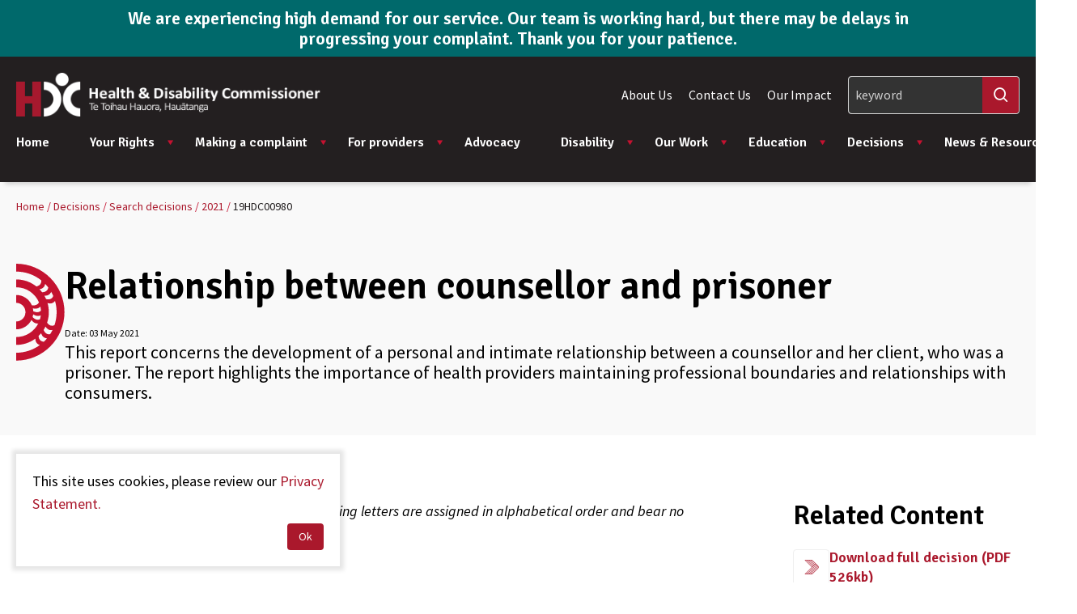

--- FILE ---
content_type: text/html; charset=utf-8
request_url: https://www.hdc.org.nz/decisions/search-decisions/2021/19hdc00980/
body_size: 22475
content:

<!doctype html>
<html lang="en-NZ" dir="ltr" class="no-js" >
<head>
	<meta charset="utf-8" />
<meta http-equiv="X-UA-Compatible" content="IE=edge" />
<meta name="viewport" content="width=device-width, initial-scale=1.0" />
<meta name="format-detection" content="telephone=no" />
<title>Relationship between counsellor and prisoner &#x2014; Health &amp; Disability Commissioner</title>
<meta name="referrer" content="origin" />
<meta name="theme-color" content="#cccccc" />
<meta property="og:type" content="article" />
<meta property="og:title" content="Relationship between counsellor and prisoner" />
<meta property="og:url" content="https://www.hdc.org.nz/decisions/search-decisions/2021/19hdc00980/" />
<meta name="twitter:card" content="summary" />

	<link rel="canonical" href="https://www.hdc.org.nz/decisions/search-decisions/2021/19hdc00980/" />

	<!-- Google Tag Manager -->
<script>(function(w,d,s,l,i){w[l]=w[l]||[];w[l].push({'gtm.start':
new Date().getTime(),event:'gtm.js'});var f=d.getElementsByTagName(s)[0],
j=d.createElement(s),dl=l!='dataLayer'?'&l='+l:'';j.async=true;j.src=
'https://www.googletagmanager.com/gtm.js?id='+i+dl;f.parentNode.insertBefore(j,f);
})(window,document,'script','dataLayer','GTM-WV7F4HC');</script>
<!-- End Google Tag Manager -->
	


		<link rel="stylesheet" href="https://fonts.googleapis.com/css2?family=Open&#x2B;Sans:ital,wght@0,400;0,600;0,700;1,400&amp;display=swap">
		<link rel="stylesheet" type="text/css" href="/Content/css/main.25-12-16T03-01-38.css" />

<style type="text/css">
	:root {
		--primary-a: #aa182c;
		--primary-b: #ffffff;

		--secondary-a: #c41230;
		--secondary-b: #ffffff;

		--supporting-1-a: #000000;
		--supporting-1-b: #ffffff;

		--link: #aa182c;
		--link--hover: #c41230;
	}

	.t-bg,
	.o-fit {
		background-color: #aa182c;
	}
	.t-bg--rev {
		background-color: #ffffff;
	}

	.t-bg--sec {
		background-color: #c41230;
	}

	.t-bg__text {
		color: #ffffff;
	}
	.t-text,
	.t-bg__text--rev {
		color: #aa182c;
	}

	.t-bg__text--sec {
		color: #ffffff;
	}

	.t-bg--sup-1 {
		background-color: #000000;
	}
	.t-bg__text--sup-1 {
		color: #ffffff;
	}

	.t-bg__text--rev--active:hover,
	.t-bg__text--rev--active:focus,
	.t-hover-parent:hover .t-bg__text--rev--active,
	.t-hover-parent:focus .t-bg__text--rev--active {
		color: #c41230;
	}

	.t-bg--active:hover,
	.t-bg--active:focus,
	.t-hover-parent:hover .t-bg--active,
	.t-hover-parent:focus .t-bg--active {
		background: #c41230;
	}

	.t-bg__text--active:hover,
	.t-bg__text--active:focus,
	.t-hover-parent:hover .t-bg__text--active,
	.t-hover-parent:focus .t-bg__text--active {
		color: #ffffff;
	}

	.t-before-bg::before {
		background-color: #aa182c;
	}

	.t-before-bg--rev::before {
		background-color: #ffffff;
	}

	.t-before-text::before {
		color: #aa182c;
	}

	.t-after-bg::after {
		background-color: #aa182c;
	}

	.t-border-hover:focus,
	.t-border-hover:hover,
	.t-hover-parent:focus .t-border-hover,
	.t-hover-parent:hover .t-border-hover {
		border-color: #aa182c;
	}

	.t-border-hover[aria-expanded="false"]:hover {
		border-color: #aa182c;
	}

	.t-link,
	.t-link-parent a:not(.t-ignore),
	.o-body-text a,
	.o-layout-header__lede a,
	.c-page-header__lede a,
	.t-contains-link a{
		color: #aa182c;
		transition:color 0.1s ease-out;
	}

	.t-link:focus,
	.t-link:hover,
	.t-hover-parent:hover .t-link,
	.t-hover-parent:focus .t-link,
	.t-link-parent a:not(.t-ignore):focus,
	.t-link-parent a:not(.t-ignore):hover,
	.o-body-text a:focus,
	.o-body-text a:hover,
	.o-layout-header__lede a:focus,
	.o-layout-header__lede a:hover,
	.c-page-header__lede a:focus,
	.c-page-header__lede a:hover,
	.t-contains-link a:hover,
	.t-contains-link a:focus {
		color: #c41230;
	}

	.t-link--primary-hover:focus,
	.t-link--primary-hover:hover,
	.t-hover-parent:focus .t-link--primary-hover,
	.t-hover-parent:hover .t-link--primary-hover {
		color: #aa182c;
	}

	.t-link-parent--plain a:not(.t-ignore) {
		color: #ffffff;
	}
	.t-link-parent--plain a:not(.t-ignore):hover,
	.t-link-parent--plain a:not(.t-ignore):focus {
		text-decoration: underline;
	}

	.t-link-parent--sec-plain a:not(.t-ignore) {
		color: #ffffff;
	}
	.t-link-parent--sec-plain a:not(.t-ignore):hover,
	.t-link-parent--sec-plain a:not(.t-ignore):focus {
		text-decoration: underline;
	}

	/* Plugins - we don't want to change the class names */
	.flickity-prev-next-button {
		background-color: #aa182c;
	}

	.flickity-button-icon {
		fill: #ffffff;
	}

	.t-icon {
		color: #aa182c;
	}

	/***********/
	/* Actions */
	/***********/
	/* primary */
	.t-action--primary,
	.umbraco-forms-form .primary {
		background-color: #aa182c;
		color: #ffffff;
	}
	.t-action--primary:hover,
	.t-action--primary:focus,
	.umbraco-forms-form .primary:hover,
	.umbraco-forms-form .primary:focus,
	.t-hover-parent:hover .t-action--primary,
	.t-hover-parent:focus .t-action--primary {
		background-color: #c41230;
		color: #ffffff;
	}


	/* secondary*/
	.t-action--secondary {
		color: #ffffff;
		background-color: #000000;
	}

	.t-action--secondary:hover,
	.t-action--secondary:focus{
		color: #ffffff;
		background-color: #000000;
	}

	/* tertiary */
	.t-action--tertiary {
		background-color: #ffffff;
		color: #aa182c;
		box-shadow: inset 0 0 0 1px #efefef;
	}

	.t-action--tertiary:hover,
	.t-action--tertiary:focus {
		background-color: #ffffff;
		color: #aa182c;
		box-shadow: inset 0 0 0 1px #aa182c;
	}

	.t-action--tertiary:active {
		background-color: #aa182c;
		color: #ffffff;
		box-shadow: inset 0 0 0 1px #aa182c;
	}

	/* outline */
	.t-action--outline {
		background-color: #ffffff;
		color: #aa182c;
		box-shadow: inset 0 0 0 1px #aa182c;
	}
	.t-action--outline[aria-current]:not([aria-current="false"]) {
		background-color: #aa182c;
		color: #ffffff;
		box-shadow: inset 0 0 0 1px #aa182c;
	}
	.t-action--outline:hover,
	.t-action--outline:focus,
	.t-hover-parent:hover .t-action--outline,
	.t-hover-parent:focus .t-action--outline {
		background-color: #c41230;
		color: #ffffff;
		box-shadow: inset 0 0 0 1px #c41230;
	}
</style>

	<link rel="icon" sizes="192x192" href="/apple-touch-icon.png" />

	<script>
			//var _trackPreloadEvents = [];
			var _googleApiKey =   "AIzaSyCGGYqm7Rro2q1OzQMJt9mFjbBbeM5llEE";
	</script>


	<link rel="stylesheet" href="https://fonts.googleapis.com/css2?family=Signika:wght@600&amp;family=Source&#x2B;Sans&#x2B;Pro:ital,wght@0,400;0,600;1,400;1,600&amp;display=swap">

	
<script type="text/javascript">
	(function () {
		var $html = document.getElementsByTagName('html')[0];
		$html.classList.remove('no-js');
		$html.classList.add('js');
	})();
</script>
	

	<script src="/App_Plugins/UmbracoForms/Assets/promise-polyfill/dist/polyfill.min.js?v=13.6.0" type="application/javascript"></script><script src="/App_Plugins/UmbracoForms/Assets/aspnet-client-validation/dist/aspnet-validation.min.js?v=13.6.0" type="application/javascript"></script>
	
</head>
<body class="c-content-type-casenotepage">
	<div class="o-layout-body">
		<!-- Google Tag Manager (noscript) -->
<noscript><iframe src="https://www.googletagmanager.com/ns.html?id=GTM-WV7F4HC"
height="0" width="0" style="display:none;visibility:hidden"></iframe></noscript>
<!-- End Google Tag Manager (noscript) -->
		<div class="c-header-notification js-header-notification ss360-ignore">
	<div class="c-header-notification__layout">
			<h2 class="c-header-notification__heading">We are experiencing high demand for our service. Our team is working hard, but there may be delays in progressing your complaint. Thank you for your patience.</h2>
			<div class="c-header-notification__text">
				
			</div>
	</div>
</div>

		<header class="c-header js-header ss360-ignore" role="banner">
	<div class="c-header__wrapper" itemscope itemtype="https://schema.org/Organization">
		<a href="/" class="c-header__logo" itemprop="url">
				<img src="/media/2qylybzt/hdc-wide-logo.png" alt="" itemprop="logo">
		</a>


		<nav class="c-navigation js-navigation" role="navigation">
	<div class="c-navigation__wrapper">
		<ul itemscope itemtype="http://www.schema.org/SiteNavigationElement" class="c-navigation__items">
			<li itemprop="name" class="c-navigation__item c-navigation__item--home "
				aria-expanded="false">
				<a itemprop="url"
				   href="/"
				   class="c-navigation__link t-text">
					Home
				</a>
			</li>
				<li itemprop="name"
				class="c-navigation__item  js-navigation__item js-navigation__item--megamenu c-navigation__item--megamenu"
				aria-expanded=false>
					<a itemprop="url"
				   href="/your-rights/"
				   class="c-navigation__link t-text js-megamenu__heading c-megamenu__heading">
						Your Rights

							<span class="c-navigation__expander" aria-hidden="true"></span>
					</a>

						<div class="c-megamenu">
							<div class="c-megamenu__wrapper">
								<div class="c-megamenu__intro">
									<a class="c-megamenu__intro-heading t-text" href="/your-rights/">Your Rights</a>
								</div>
								<div class="c-megamenu__body"> 
									<ul class="c-megamenu__items">
											<li class="c-megamenu__item c-megamenu__item--overview">
												<a class="c-megamenu__link" href="/your-rights/">
													Overview
												</a>
											</li>
											<li class="c-megamenu__item">
												<a class="c-megamenu__link"
									   href="/your-rights/the-code-and-your-rights/">
													The Code and your rights
													<span class="c-megamenu__link-icon"></span>
												</a>
											</li>
											<li class="c-megamenu__item">
												<a class="c-megamenu__link"
									   href="/your-rights/respecting-your-rights-videos/">
													Respecting Your Rights videos
													<span class="c-megamenu__link-icon"></span>
												</a>
											</li>
											<li class="c-megamenu__item">
												<a class="c-megamenu__link"
									   href="/your-rights/review-of-the-act-and-code-2024/">
													Review of the Act and Code 2024
													<span class="c-megamenu__link-icon"></span>
												</a>
											</li>
											<li class="c-megamenu__item">
												<a class="c-megamenu__link"
									   href="/your-rights/your-rights-what-to-do-if-you-have-any-concerns/">
													Your rights &amp; what to do if you have any concerns
													<span class="c-megamenu__link-icon"></span>
												</a>
											</li>
											<li class="c-megamenu__item">
												<a class="c-megamenu__link"
									   href="/your-rights/your-rights-in-different-languages/">
													Your rights in different languages
													<span class="c-megamenu__link-icon"></span>
												</a>
											</li>
											<li class="c-megamenu__item">
												<a class="c-megamenu__link"
									   href="/your-rights/about-the-code/">
													About the Act and Code
													<span class="c-megamenu__link-icon"></span>
												</a>
											</li>
									</ul>
								</div>
							</div>
						</div>
				</li>
				<li itemprop="name"
				class="c-navigation__item  js-navigation__item js-navigation__item--megamenu c-navigation__item--megamenu"
				aria-expanded=false>
					<a itemprop="url"
				   href="/making-a-complaint/"
				   class="c-navigation__link t-text js-megamenu__heading c-megamenu__heading">
						Making a complaint

							<span class="c-navigation__expander" aria-hidden="true"></span>
					</a>

						<div class="c-megamenu">
							<div class="c-megamenu__wrapper">
								<div class="c-megamenu__intro">
									<a class="c-megamenu__intro-heading t-text" href="/making-a-complaint/">Making a complaint</a>
								</div>
								<div class="c-megamenu__body"> 
									<ul class="c-megamenu__items">
											<li class="c-megamenu__item c-megamenu__item--overview">
												<a class="c-megamenu__link" href="/making-a-complaint/">
													Overview
												</a>
											</li>
											<li class="c-megamenu__item">
												<a class="c-megamenu__link"
									   href="/making-a-complaint/covid-19-concerns-and-complaints/">
													COVID-19 concerns and complaints
													<span class="c-megamenu__link-icon"></span>
												</a>
											</li>
											<li class="c-megamenu__item">
												<a class="c-megamenu__link"
									   href="/making-a-complaint/how-to-raise-your-concerns-directly/">
													How to raise your concerns directly
													<span class="c-megamenu__link-icon"></span>
												</a>
											</li>
											<li class="c-megamenu__item">
												<a class="c-megamenu__link"
									   href="/making-a-complaint/complaint-process/">
													Complaint process
													<span class="c-megamenu__link-icon"></span>
												</a>
											</li>
											<li class="c-megamenu__item">
												<a class="c-megamenu__link"
									   href="/making-a-complaint/make-a-complaint/">
													Make a complaint
													<span class="c-megamenu__link-icon"></span>
												</a>
											</li>
											<li class="c-megamenu__item">
												<a class="c-megamenu__link"
									   href="/making-a-complaint/formal-investigations/">
													Formal investigations
													<span class="c-megamenu__link-icon"></span>
												</a>
											</li>
											<li class="c-megamenu__item">
												<a class="c-megamenu__link"
									   href="/making-a-complaint/mental-health-addictions/">
													Mental Health &amp; Addictions
													<span class="c-megamenu__link-icon"></span>
												</a>
											</li>
									</ul>
								</div>
							</div>
						</div>
				</li>
				<li itemprop="name"
				class="c-navigation__item  js-navigation__item js-navigation__item--megamenu c-navigation__item--megamenu"
				aria-expanded=false>
					<a itemprop="url"
				   href="/for-providers/"
				   class="c-navigation__link t-text js-megamenu__heading c-megamenu__heading">
						For providers

							<span class="c-navigation__expander" aria-hidden="true"></span>
					</a>

						<div class="c-megamenu">
							<div class="c-megamenu__wrapper">
								<div class="c-megamenu__intro">
									<a class="c-megamenu__intro-heading t-text" href="/for-providers/">For providers</a>
								</div>
								<div class="c-megamenu__body"> 
									<ul class="c-megamenu__items">
											<li class="c-megamenu__item c-megamenu__item--overview">
												<a class="c-megamenu__link" href="/for-providers/">
													Overview
												</a>
											</li>
											<li class="c-megamenu__item">
												<a class="c-megamenu__link"
									   href="/for-providers/provider-education-educational-resources/">
													Provider education &amp; educational resources
													<span class="c-megamenu__link-icon"></span>
												</a>
											</li>
											<li class="c-megamenu__item">
												<a class="c-megamenu__link"
									   href="/for-providers/possible-outcomes-of-a-complaint/">
													Possible outcomes of a complaint
													<span class="c-megamenu__link-icon"></span>
												</a>
											</li>
											<li class="c-megamenu__item">
												<a class="c-megamenu__link"
									   href="/for-providers/what-if-a-complaint-is-made-about-me/">
													What if a complaint is made about me?
													<span class="c-megamenu__link-icon"></span>
												</a>
											</li>
											<li class="c-megamenu__item">
												<a class="c-megamenu__link"
									   href="/for-providers/what-if-the-complaint-against-me-goes-to-a-formal-investigation/">
													What if the complaint against me goes to a formal investigation?
													<span class="c-megamenu__link-icon"></span>
												</a>
											</li>
											<li class="c-megamenu__item">
												<a class="c-megamenu__link"
									   href="/for-providers/the-role-of-independent-expert-advisors/">
													The role of independent expert advisors
													<span class="c-megamenu__link-icon"></span>
												</a>
											</li>
											<li class="c-megamenu__item">
												<a class="c-megamenu__link"
									   href="/for-providers/referral-to-the-director-of-proceedings/">
													Referral to the Director of Proceedings
													<span class="c-megamenu__link-icon"></span>
												</a>
											</li>
											<li class="c-megamenu__item">
												<a class="c-megamenu__link"
									   href="/for-providers/frequently-asked-questions/">
													Frequently asked questions
													<span class="c-megamenu__link-icon"></span>
												</a>
											</li>
											<li class="c-megamenu__item">
												<a class="c-megamenu__link"
									   href="/for-providers/tips-for-complaints-management/">
													Tips for complaints management
													<span class="c-megamenu__link-icon"></span>
												</a>
											</li>
									</ul>
								</div>
							</div>
						</div>
				</li>
				<li itemprop="name"
				class="c-navigation__item ">
					<a itemprop="url"
				   href="/advocacy/"
				   class="c-navigation__link t-text">
						Advocacy

					</a>

				</li>
				<li itemprop="name"
				class="c-navigation__item  js-navigation__item js-navigation__item--megamenu c-navigation__item--megamenu"
				aria-expanded=false>
					<a itemprop="url"
				   href="/disability/"
				   class="c-navigation__link t-text js-megamenu__heading c-megamenu__heading">
						Disability

							<span class="c-navigation__expander" aria-hidden="true"></span>
					</a>

						<div class="c-megamenu">
							<div class="c-megamenu__wrapper">
								<div class="c-megamenu__intro">
									<a class="c-megamenu__intro-heading t-text" href="/disability/">Disability</a>
								</div>
								<div class="c-megamenu__body"> 
									<ul class="c-megamenu__items">
											<li class="c-megamenu__item c-megamenu__item--overview">
												<a class="c-megamenu__link" href="/disability/">
													Overview
												</a>
											</li>
											<li class="c-megamenu__item">
												<a class="c-megamenu__link"
									   href="/disability/the-code-and-your-rights/">
													The Code and your rights
													<span class="c-megamenu__link-icon"></span>
												</a>
											</li>
											<li class="c-megamenu__item">
												<a class="c-megamenu__link"
									   href="/disability/making-a-complaint/">
													Making a complaint
													<span class="c-megamenu__link-icon"></span>
												</a>
											</li>
											<li class="c-megamenu__item">
												<a class="c-megamenu__link"
									   href="/disability/my-health-passport/">
													My Health Passport
													<span class="c-megamenu__link-icon"></span>
												</a>
											</li>
											<li class="c-megamenu__item">
												<a class="c-megamenu__link"
									   href="/disability/disability-related-resources/">
													Disability-related resources
													<span class="c-megamenu__link-icon"></span>
												</a>
											</li>
											<li class="c-megamenu__item">
												<a class="c-megamenu__link"
									   href="/disability/easy-read-resources/">
													Easy read resources
													<span class="c-megamenu__link-icon"></span>
												</a>
											</li>
											<li class="c-megamenu__item">
												<a class="c-megamenu__link"
									   href="/disability/the-nz-disability-strategy-and-united-nations-convention/">
													The NZ Disability Strategy and United Nations Convention
													<span class="c-megamenu__link-icon"></span>
												</a>
											</li>
									</ul>
								</div>
							</div>
						</div>
				</li>
				<li itemprop="name"
				class="c-navigation__item  js-navigation__item js-navigation__item--megamenu c-navigation__item--megamenu"
				aria-expanded=false>
					<a itemprop="url"
				   href="/our-work/"
				   class="c-navigation__link t-text js-megamenu__heading c-megamenu__heading">
						Our Work

							<span class="c-navigation__expander" aria-hidden="true"></span>
					</a>

						<div class="c-megamenu">
							<div class="c-megamenu__wrapper">
								<div class="c-megamenu__intro">
									<a class="c-megamenu__intro-heading t-text" href="/our-work/">Our Work</a>
								</div>
								<div class="c-megamenu__body"> 
									<ul class="c-megamenu__items">
											<li class="c-megamenu__item c-megamenu__item--overview">
												<a class="c-megamenu__link" href="/our-work/">
													Overview
												</a>
											</li>
											<li class="c-megamenu__item">
												<a class="c-megamenu__link"
									   href="/our-work/aged-care-commissioner/">
													Aged Care Commissioner
													<span class="c-megamenu__link-icon"></span>
												</a>
											</li>
											<li class="c-megamenu__item">
												<a class="c-megamenu__link"
									   href="/our-work/assisted-dying/">
													Assisted Dying
													<span class="c-megamenu__link-icon"></span>
												</a>
											</li>
											<li class="c-megamenu__item">
												<a class="c-megamenu__link"
									   href="/our-work/submissions/">
													Submissions
													<span class="c-megamenu__link-icon"></span>
												</a>
											</li>
											<li class="c-megamenu__item">
												<a class="c-megamenu__link"
									   href="/our-work/research-and-data-reports/">
													Research &amp; Data Reports
													<span class="c-megamenu__link-icon"></span>
												</a>
											</li>
									</ul>
								</div>
							</div>
						</div>
				</li>
				<li itemprop="name"
				class="c-navigation__item  js-navigation__item js-navigation__item--megamenu c-navigation__item--megamenu"
				aria-expanded=false>
					<a itemprop="url"
				   href="/education/"
				   class="c-navigation__link t-text js-megamenu__heading c-megamenu__heading">
						Education

							<span class="c-navigation__expander" aria-hidden="true"></span>
					</a>

						<div class="c-megamenu">
							<div class="c-megamenu__wrapper">
								<div class="c-megamenu__intro">
									<a class="c-megamenu__intro-heading t-text" href="/education/">Education</a>
								</div>
								<div class="c-megamenu__body"> 
									<ul class="c-megamenu__items">
											<li class="c-megamenu__item c-megamenu__item--overview">
												<a class="c-megamenu__link" href="/education/">
													Overview
												</a>
											</li>
											<li class="c-megamenu__item">
												<a class="c-megamenu__link"
									   href="/education/online-learning/">
													Online learning
													<span class="c-megamenu__link-icon"></span>
												</a>
											</li>
									</ul>
								</div>
							</div>
						</div>
				</li>
				<li itemprop="name"
				class="c-navigation__item is-selected js-navigation__item js-navigation__item--megamenu c-navigation__item--megamenu"
				aria-current="true"
				aria-expanded=false>
					<a itemprop="url"
				   href="/decisions/"
				   class="c-navigation__link t-text js-megamenu__heading c-megamenu__heading">
						Decisions

							<span class="c-navigation__expander" aria-hidden="true"></span>
					</a>

						<div class="c-megamenu">
							<div class="c-megamenu__wrapper">
								<div class="c-megamenu__intro">
									<a class="c-megamenu__intro-heading t-text" href="/decisions/">Decisions</a>
								</div>
								<div class="c-megamenu__body"> 
									<ul class="c-megamenu__items">
											<li class="c-megamenu__item c-megamenu__item--overview">
												<a class="c-megamenu__link" href="/decisions/">
													Overview
												</a>
											</li>
											<li class="c-megamenu__item">
												<a class="c-megamenu__link"
									   href="/decisions/latest-decisions/">
													Latest decisions
													<span class="c-megamenu__link-icon"></span>
												</a>
											</li>
											<li class="c-megamenu__item">
												<a class="c-megamenu__link"
									   href="/decisions/search-decisions/">
													Search decisions
													<span class="c-megamenu__link-icon"></span>
												</a>
											</li>
											<li class="c-megamenu__item">
												<a class="c-megamenu__link"
									   href="/decisions/naming-policy/">
													Naming policy
													<span class="c-megamenu__link-icon"></span>
												</a>
											</li>
											<li class="c-megamenu__item">
												<a class="c-megamenu__link"
									   href="/decisions/case-studies-nga-matai-take/">
													Case studies - Ng&#x101; m&#x101;tai take
													<span class="c-megamenu__link-icon"></span>
												</a>
											</li>
									</ul>
								</div>
							</div>
						</div>
				</li>
				<li itemprop="name"
				class="c-navigation__item  js-navigation__item js-navigation__item--megamenu c-navigation__item--megamenu"
				aria-expanded=false>
					<a itemprop="url"
				   href="/news-resources/"
				   class="c-navigation__link t-text js-megamenu__heading c-megamenu__heading">
						News &amp; Resources

							<span class="c-navigation__expander" aria-hidden="true"></span>
					</a>

						<div class="c-megamenu">
							<div class="c-megamenu__wrapper">
								<div class="c-megamenu__intro">
									<a class="c-megamenu__intro-heading t-text" href="/news-resources/">News &amp; Resources</a>
								</div>
								<div class="c-megamenu__body"> 
									<ul class="c-megamenu__items">
											<li class="c-megamenu__item c-megamenu__item--overview">
												<a class="c-megamenu__link" href="/news-resources/">
													Overview
												</a>
											</li>
											<li class="c-megamenu__item">
												<a class="c-megamenu__link"
									   href="/news-resources/news/">
													News
													<span class="c-megamenu__link-icon"></span>
												</a>
											</li>
											<li class="c-megamenu__item">
												<a class="c-megamenu__link"
									   href="/news-resources/search-resources/">
													Search resources
													<span class="c-megamenu__link-icon"></span>
												</a>
											</li>
											<li class="c-megamenu__item">
												<a class="c-megamenu__link"
									   href="/news-resources/order-educational-resources/">
													Order educational resources
													<span class="c-megamenu__link-icon"></span>
												</a>
											</li>
											<li class="c-megamenu__item">
												<a class="c-megamenu__link"
									   href="/news-resources/information-for-media/">
													Information for Media
													<span class="c-megamenu__link-icon"></span>
												</a>
											</li>
											<li class="c-megamenu__item">
												<a class="c-megamenu__link"
									   href="/news-resources/hdc-newsletters/">
													HDC Newsletters
													<span class="c-megamenu__link-icon"></span>
												</a>
											</li>
									</ul>
								</div>
							</div>
						</div>
				</li>
				<li itemprop="name" class="c-navigation__item c-navigation__item--secondary ">
					<a itemprop="url" class="c-navigation__link t-text" href="/about-us/">About Us</a>
				</li>
				<li itemprop="name" class="c-navigation__item c-navigation__item--secondary ">
					<a itemprop="url" class="c-navigation__link t-text" href="/contact-us/">Contact Us</a>
				</li>
				<li itemprop="name" class="c-navigation__item c-navigation__item--secondary ">
					<a itemprop="url" class="c-navigation__link t-text" href="/our-impact/">Our Impact</a>
				</li>
		</ul>
	</div>

	<div class="c-navigation__footer">
	</div>
</nav>


		<div class="c-header__tools">
			

<ul class="c-header__secondary-nav">
		<li class="c-header__secondary-nav-item">
			<a class="c-header__secondary-nav-link t-text" href="/about-us/">About Us</a>
		</li>
		<li class="c-header__secondary-nav-item">
			<a class="c-header__secondary-nav-link t-text" href="/contact-us/">Contact Us</a>
		</li>
		<li class="c-header__secondary-nav-item">
			<a class="c-header__secondary-nav-link t-text" href="/our-impact/">Our Impact</a>
		</li>
</ul>

			


				<div class="c-header__search--desktop ">
					<div class="c-header__search--desktop-wrapper">
						<form method="GET" role="search" class="c-header__search--desktop-form">
							<div class="c-header__search-field">
								<input type="search" name="q" id="search-field" class="c-header__search-input ss360-search-box js-header__search-input example-page__content-block--1"  data-ss360-include="[]" data-ss360-exclude="[]" placeholder="keyword" aria-label="Search" />
								<button class="c-header__search-btn iconf-search ss360-search-button" aria-label="Search"></button>
							</div>
						</form>
					</div>
				</div>
			<div class="c-header__mobile-buttons">
					<button class="c-header__mobile-button c-header__search-toggle js-header__search-toggle" title="Search" aria-expanded="false">
						<span class="iconf-search" aria-hidden="true"></span>
					</button>
					<div class="c-header__search js-header__search">
						<div class="c-header__search-wrapper">
							<form method="GET" role="search">
								<div class="c-header__search-field">
									<input type="search" name="q" id="search-field" data-ss360-include="[]" data-ss360-exclude="[]" class="example-page__content-block--1 c-header__search-input ss360-search-box js-header__search-input" placeholder="keyword" aria-label="Search" />
									<button class="c-header__search-btn t-link iconf-search ss360-search-button" aria-label="Search"></button>
								</div>
							</form>
						</div>
					</div>

				<button class="c-header__mobile-button c-header__nav-toggle js-header__nav-toggle" title="Open menu"
						data-alt-title="Close Menu">
					<b aria-hidden="true"></b>
					<b aria-hidden="true"></b>
					<b aria-hidden="true"></b>
				</button>
			</div>
		</div>

	</div>
</header>
<div class="c-header__spacer"></div>



		
		<main class="l-page l-page--has-sidebar" role="main">
	


<div class="c-breadcrumb ss360-ignore">
	<div class="c-breadcrumb-container">
		<ol itemscope itemtype="https://schema.org/BreadcrumbList" class="c-breadcrumb__list" aria-label="Breadcrumbs">
				<li itemprop="itemListElement" itemscope itemtype="https://schema.org/ListItem" data-divider="&#47;">
					<a itemprop="item" href="/" class="c-breadcrumb__link t-link">
						<span itemprop="name">Home</span>
						<meta itemprop="position" content="1" />
					</a>
				</li>
				<li itemprop="itemListElement" itemscope itemtype="https://schema.org/ListItem" data-divider="&#47;">
					<a itemprop="item" href="/decisions/" class="c-breadcrumb__link t-link">
						<span itemprop="name">Decisions</span>
						<meta itemprop="position" content="2" />
					</a>
				</li>
				<li itemprop="itemListElement" itemscope itemtype="https://schema.org/ListItem" data-divider="&#47;">
					<a itemprop="item" href="/decisions/search-decisions/" class="c-breadcrumb__link t-link">
						<span itemprop="name">Search decisions</span>
						<meta itemprop="position" content="3" />
					</a>
				</li>
				<li itemprop="itemListElement" itemscope itemtype="https://schema.org/ListItem" data-divider="&#47;">
					<a itemprop="item" href="/decisions/search-decisions/2021/" class="c-breadcrumb__link t-link">
						<span itemprop="name">2021</span>
						<meta itemprop="position" content="4" />
					</a>
				</li>
			<li itemprop="itemListElement" itemscope itemtype="https://schema.org/ListItem">
				<a itemprop="item" href="/decisions/search-decisions/2021/19hdc00980/" class="c-breadcrumb__current" aria-current="page">
					<span itemprop="name">19HDC00980</span>
					<meta itemprop="position" content="5" />
				</a>
			</li>
		</ol>
	</div>
</div>


	
<div class="l-page__header">
<header class="c-page-header c-page-header--defalut">
	<div class="c-page-header__layout">
		<div class="c-page-header__content">
			<h1 class="o-layout-header__heading ss360-title">Relationship between counsellor and prisoner</h1>
				<div class="o-layout-header__date">
					Date: 
					<span></span> 
					<span class="ss360-date">
						03 May 2021
					</span>
				</div>
				<div class="o-layout-header__lede t-link-parent">This report concerns the development of a personal and intimate relationship between a counsellor and her client, who was a prisoner. The report highlights the importance of health providers maintaining professional boundaries and relationships with consumers.</div>
		</div>
	</div>
</header>
	<span class="u-hidden">19HDC00980</span>
</div>
	

	<article class="l-page__main-controls">
		<div class="u-hidden">
	<ul>
			<li>
				<strong>Occupations :</strong>
				<span class="ss360-category-occupations">Counsellor</span>
			</li>
			<li>
				<strong>Rights :</strong>
				<span class="ss360-category-rights">4(2)</span>
			</li>
	</ul>
</div>

		

<section class="c-rte">
	<div class="c-rte__layout">
		<div class="c-rte__alignment--inset">
			<div class="t-link-parent c-rte__body-text">
				<p><em>Names have been removed to protect privacy. Identifying letters are assigned in alphabetical order and bear no relationship to the person’s actual name.</em></p>
<p>  </p>
<h2>Counsellor, Ms B</h2>
<p> </p>
<p>  </p>
<p>A Report by the Deputy Health and Disability Commissioner</p>
<p> </p>
 
<h3>Contents</h3>
Executive summary<br />Complaint and investigation<br />Information gathered during investigation<br />Opinion: Ms B — breach<br />Recommendations<br />Follow-up actions
<p> </p>
<br />
<h3>Executive summary</h3>
<ol>
<li>This report concerns the development of a personal and intimate relationship between a counsellor and her client, who was a prisoner. The report highlights the importance of health providers maintaining professional boundaries and relationships with consumers.</li>
<li>The counsellor provided counselling to the man from 2 May 2017 until his transfer to another prison on 4 April 2018. From January to April 2018, the man telephoned the counsellor on 56 occasions. The conversations were recorded and were personal and domestic in nature.</li>
<li>When the man was transferred from the second prison to a residential facility,[1] both he and the counsellor told staff at the residential facility and the man’s probation officer that they were in an intimate relationship. The counsellor visited the man and sent him gifts and money.</li>
<li>The Deputy Health and Disability Commissioner noted the power imbalance between prisoners and health providers, and emphasised that the onus was on the counsellor to maintain professional boundaries and ethical standards. The Deputy Commissioner stated: “I do not consider that a relationship being consensual altered this fact.”</li>
</ol>
<h5>Findings</h5>
<ol start="5">
<li>The Deputy Commissioner considered that by having a personal relationship with the man while he was at the prison, and by developing an intimate relationship with him while he was residing at the residential facility, the counsellor breached professional and ethical standards and, accordingly, breached Right 4(2) of the Code.</li>
</ol>
<h5>Recommendations</h5>
<ol start="6">
<li>The Deputy Commissioner recommended that should the counsellor return to work as a counsellor, NZAC require her to undertake further training on ethical and boundary issues, and that she be mentored regularly by a mentor selected by NZAC.</li>
</ol>
<p> </p>
<h3>Complaint and investigation</h3>
<ol start="7">
<li>The Health and Disability Commissioner (HDC) received a complaint from Ms C from the Department of Corrections about the services provided by Counsellor Ms B to a prisoner, Mr A. The following issue was identified for investigation:</li>
</ol>
<ul>
<li>The appropriateness of the relationship between Ms B and Mr A.</li>
</ul>
<ol start="8">
<li>This report is the opinion of Deputy Health and Disability Commissioner Kevin Allan, and is made in accordance with the power delegated to him by the Commissioner.</li>
<li>The parties directly involved in the investigation were:</li>
</ol>
Ms C                                                                      Complainant/Clinical Manager at Prison 1<br />Ms B                                                                      Provider/counsellor<br /><br />                                                                              
<ol start="10">
<li>Further information was received from:</li>
</ol>
ACC<br />Ms D                                                                     Provider/counsellor<br />Ms E                                                                      Probation officer<br />Residential facility                                            Rehabilitation provider    <br />Department of Corrections<br /><br /><br />
<ol start="11">
<li>Also mentioned in this report:</li>
</ol>
Mr F                                                                      Manager of residential facility<br /><br />
<p> </p>
<h3>Information gathered during investigation</h3>
<h5>Introduction</h5>
<ol start="12">
<li>In 2014, Mr A[2] was convicted of a violent offence and sentenced to imprisonment. Mr A was transferred to Prison 1 on 21 October 2015, where he remained until 4 April 2018. He was then aged in his late twenties.</li>
<li>From 27 January 2017 until 4 April 2018 Mr A was housed in a Special Treatment Unit at Prison 1 (the unit). The unit provides a high intensity intervention programme for addressing violence and anti-social behaviour.</li>
<li>On 29 May 2019, Ms C[3] made a complaint to HDC about the relationship between Mr A and Ms B, his sexual abuse counsellor. Ms C was concerned that the relationship was inappropriate.</li>
</ol>
<h5>Ms B</h5>
<ol start="15">
<li>Ms B was registered with the New Zealand Association of Counsellors (NZAC), and contracted her services as a counsellor to Ms D’s company.[4]</li>
<li>Ms D’s company told HDC that it did not employ Ms B directly, or have day-to-day clinical oversight of her work.</li>
<li>On 8 October 2015, Ms B submitted an application to be an approved visitor at Prison 1 through the Approved Provider Prison Entry (APPE) process.</li>
<li>On 16 October 2015, Ms B’s APPE application was approved, and she was given authorised access to Prison 1 to provide counselling services to prisoners.</li>
</ol>
<h5>Counselling from 2 May 2017 to 4 April 2018</h5>
<ol start="19">
<li>Corrections said that Ms B visited Mr A in her role as an ACC counsellor.</li>
<li>Ms B said that she provided ACC counselling services to Mr A from 2 May 2017. She stated:</li>
</ol>
<p>“This work included a great deal of work on and with the [teenage] boy that [Mr B] was at the time that he was the victim of significant sexual and physical abuse while in state care.”</p>
<ol start="21">
<li>Ms B said that in her role as counsellor, she arranged whānau meetings. She stated: “In this capacity [Mr A] — as other clients do — had my business phone number which is a mobile telephone number but different from my personal mobile phone number.”</li>
</ol>
<h5>Telephone call recording 29 March 2018</h5>
<ol start="22">
<li>Corrections stated that any allegations of inappropriate behaviour between a staff member, contractor, visitor or otherwise, with individuals in prison are taken seriously. Corrections stated: “We acknowledge the power imbalance that such a context provides and are acutely aware of the safety risk to all parties involved.”</li>
<li>Corrections records, and can access, telephone calls made by prisoners. This is stated clearly in a recorded message, following which the person who is being called has the option to accept the call. Corrections stated that on 11 April 2018, the Security Manager at Prison 1 asked the Corrections Intelligence Team to monitor the Prisoner Telephone Monitoring System (PTMS) for Mr A. The reason for the request was that the Security Manager had suspicions regarding Mr A having formed an inappropriate relationship.</li>
<li>The Corrections Intelligence Team monitored a call made on 29 March 2018 by Mr A to Ms B, and deemed that the content of the call suggested that Mr A and Ms B had a close relationship.</li>
<li>Mr A made three telephone calls to Ms B on 29 March 2018.</li>
<li>In the recording of the first call, Ms B answered the call by saying “Hello beautiful man”. After discussing Mr A’s work role in the prison, Mr A told Ms B that he had received some news, and that he was “off [to another region] on Wednesday next week”. Ms B reacted with surprise and talked about whether she should change her flight. She said: “I wonder if they will let me see you even though you’ve only arrived the day before … well I’m going to try.”</li>
<li>The reference to another region was to Mr A’s transfer to Prison 2, and ultimately to his release to the residential facility. The transfer and release are outlined in more detail below.</li>
<li>In a recorded telephone call later the same day, Mr A told Ms B that he did not want to participate in a farewell at the unit. He said that he would find it extremely difficult, and that “if they start crying and I catch feelings, I’ll walk out”. Ms B responded by saying, “I’d love to get you into a room for 24 hours and bloody get you into shape,” to which Mr A responded, “It won’t take 24 hours to get me into shape.” Ms B then said, “The kind of shape I am talking about it will,” and they both laughed.</li>
<li>Later in the call, Ms B said: “I am fucking so stubborn you’ve got no idea,” to which Mr A replied, “I love it.” Ms B then said, “You’ve met your match and then some,” and Mr A replied, “… and then some. Whoa that’s good.” Ms B and Mr A laughed, and Ms B stated: “A bit of life experience.” At the end of this conversation, Ms B said: “Take care beautiful man.”</li>
<li>Later in the evening, Mr A rang Ms B to say goodnight. They discussed a reading from a book, and Ms B said: “Nighty night beautiful man.”</li>
<li>Ms B told HDC that she advocated for Mr A to be moved to the residential facility programme to assist in his reintegration back into the community. She stated: “The phone call[5] was made to me outside of usual working hours and I was caught unawares by it.” She said that during the call, Mr A was excited, and she empathised with his excitement. She told HDC that towards the end of the call, he said words along the lines of, “You know I love you,” and she responded with, “I love you too.” This exchange was not heard by HDC in the recordings.</li>
<li>Ms B stated that in her mind she was responding to the teenage boy, and that it was love in the sense of the word “Aroha”. She said that it was clear in her interactions with Mr A that he was deeply imbedded in his Māori culture, and so she adjusted her therapeutic interventions accordingly. She stated that at all times she has taken responsibility, and acknowledged that the way she responded to Mr A’s statement that he loved her was not appropriate, in that it was open to interpretation by others in ways other than the way that she and Mr A both knew it was made and intended.</li>
</ol>
<h5>Telephone call recordings from 17 January 2018 and 3 April 2018</h5>
<ol start="33">
<li>Corrections provided HDC with 56 recorded calls between Ms B and Mr A from 17 January 2018 to 3 April 2018. Mr A called Ms B eight times in February 2018 and 36 times in March 2018. Often Ms B was driving her car or at home at the time when the conversations took place. Although the conversations do not have an explicitly sexual content, a large amount of the content is of a personal or domestic nature.</li>
<li>Mr A and Ms B discussed their families, staff at the prison, and other prisoners. They also discussed Mr A’s work in the prison and Ms B’s work as a counsellor, and how well Mr A was sleeping.</li>
<li>Ms B started some conversations by saying, “Hello beautiful man,” and/or concluded the conversations with, “Take care beautiful man.”</li>
<li>Ms B asked Mr A about the type of underwear he preferred wearing.</li>
<li>Ms B talked about her family and, during one conversation, Ms B’s family were present, and she encouraged the children to speak to Mr A.</li>
<li>On 4 April 2018, Corrections transferred Mr A to Prison 2.</li>
</ol>
<h5>Reports of concern</h5>
<ol start="39">
<li>On 3 May 2018, Corrections notified Ms B by letter that her official access to Prison 1 had been revoked because of her interactions with a prisoner.</li>
<li>In June 2018, ACC made a Report of Concern to NZAC regarding Ms B.</li>
<li>Ms D’s company was advised of the revocation of access and the Report of Concern. Ms D, on behalf of the company, said that she asked Ms B about her relationship with Mr A. Ms D said that Ms B admitted that she had developed feelings for the client, and said she realised that they could not have a relationship, and she had discussed that with the client. Ms B told Ms D that she wanted to continue to work with the client, even though he had been transferred to Prison 2. Ms D said that she told Ms B that this was not appropriate, and that she would arrange another counsellor for the prisoner if he wanted to continue therapy. Ms D stated that NZAC decided that Ms B could continue to work with ACC clients in the community while the complaint was being dealt with, as ACC considered that there was no risk to anyone else.</li>
<li>Ms D said that Ms B was also working with clients through another agency, and she (Ms D) advised the manager of the agency about the complaint.</li>
<li>Ms D stated that on 14 December 2018, the agency telephoned to say that she (Ms D) needed to talk to Ms B about taking telephone calls from the prison while she was working. Ms D said that she contacted Ms B and asked her whether she was still seeing Mr A, and she replied “no”.[6]</li>
<li>Ms D stated that she kept in regular contact with Ms B to monitor her workload and performance. Ms B was required to undertake personal counselling and attend clinical supervision with a counsellor on a fortnightly basis, and the complaint to NZAC was closed at the beginning of April 2019.</li>
</ol>
<h5>Residential facility</h5>
<ol start="45">
<li>On 16 July 2018, Mr A was released from Prison 2 into the community. His parole conditions required him to reside at a residential facility.</li>
<li>Corrections stated that the residential facility is contracted to provide services to people released from prison. The clients live on site and receive rehabilitative and re-integrative support. The programme is run from a facility in Prison 2, and offers full wrap-around support and accommodation for high-risk (typically violent) individuals who have been entrenched in the criminal justice system.</li>
<li>The residential facility does not maintain records of telephone contact between community-based offenders and their contacts. Residential facility manager Mr F stated that originally staff were unaware that Mr A was in a relationship with a woman who had been his counsellor while he was in prison. Mr F said that while Mr A was still in prison he was asked about the relationship, and he said that he had terminated the relationship. However, before Mr A came to the residential facility, its staff became aware that the relationship was ongoing. Mr F said that when he challenged Mr A about it, Mr A responded that this woman was his only pro-social support.</li>
<li>Corrections stated that Ms B’s application to visit Mr A was approved on the basis that it enabled Mr A to maintain relationships with friends and whānau while in prison.</li>
<li>Mr F said that staff were not aware of the depth of the relationship until after Mr A arrived at the residential facility. Mr F stated:</li>
</ol>
<p>“Due to the complicated circumstances of this relationship a plan was put in place with [Mr A] and Community Probation to support him to build a healthy relationship whilst [Ms B] visited him at the residential facility.”</p>
<ol start="50">
<li>Corrections said that Ms B then visited the residential facility several times while Mr A was there, but she was not visiting Mr A in an official capacity as a counsellor.</li>
<li>Mr F said that the residential facility became uncomfortable with the excessive number of gifts Mr A was receiving from Ms B. These began as soon as he arrived, and there were up to two or three gifts a day. Staff spoke to Mr A and Ms B about this not being helpful for Mr A’s journey into the community, and it was agreed that she would stop.</li>
<li>Mr F stated:</li>
</ol>
<p>“After a few weeks it became apparent that [Mr A] was spending large amounts of money on both himself and his son. This way exceeded his weekly WINZ payment and it was established that [Ms B] had been regularly putting money into [Mr A’s] bank account.”</p>
<ol start="53">
<li>Mr F said that Mr A was challenged about this, and it was suggested that this could be viewed as fraud, as he was receiving undeclared income from Ms B.</li>
<li>Mr A was recalled to prison on 24 October 2018.[7] Mr F stated that when Ms B collected Mr A’s property from the residential facility, she told staff and residents at the residential facility that she had rented a house, and she hoped that the parole board would release Mr A to live with her at that address.</li>
</ol>
<h5>Probation Service</h5>
<ol start="55">
<li>Ms E was Mr A’s probation officer. She managed Mr A from 16 July 2018 until his recall to a prison hearing on 12 November 2018. Ms E stated that she met with Mr A weekly at the residential facility, and Mr A mentioned his relationship with Ms B on numerous occasions, describing it as romantic/intimate. Ms E also stated that Mr A received numerous packages from Ms B containing gifts, mainly clothes and shoes.</li>
<li>Ms E said that Mr A told her that he and Ms B had “worked together” for a year and a half before entering into their relationship, and that the relationship had been in existence for a year since then. He said that he viewed their relationship as being mutually supportive. Ms E stated that on 7 August 2018, Mr A met with a probation officer in her absence, and Mr A discussed Ms B visiting him at the residential facility.</li>
<li>Ms E told HDC that on 24 August 2018, a meeting took place at the residential facility, which included residential facility staff, herself, Mr A, and Ms B. The purpose was to meet Ms B and assess her suitability as a visitor for Mr A. Ms E said that Ms B spoke about the circumstances of her relationship with Mr A, and said that the matter was still being looked into by NZAC. Ms B stated that “her feelings for [Mr A] were like a train, she couldn’t stop them”. Mr F said that on 24 August 2018, Ms B spoke “openly about their relationship”, and filled in Visitor Forms stating that she was Mr A’s partner.</li>
<li>Ms E said that on 18 September 2018, during a meeting at the residential facility, Mr A stated that two family members and Ms B all put money in his account regularly, even though he did not ask for it.</li>
<li>Ms E told HDC that on 2 October 2018, during a meeting at the residential facility, Mr A said that he was going to propose some community outings in the upcoming week, such as going to the mall and for a walk, as well as time with Ms B at her motel room.</li>
<li>On 9 October 2018, Ms E met with Mr A and Ms B to discuss possible high-risk situations for Mr A while he was out in the community with Ms B, and how to manage these. Ms E said that on 16 October 2018, during a meeting at the residential facility, Mr A’s gang status was discussed, and he confirmed that Ms B would support him whether or not he was in the gang. Ms E stated that the last contact she had with Mr A was on 12 November 2018 at his recall hearing, during which Ms B was present as his support person.</li>
</ol>
<h5>Recall to prison 24 October 2018</h5>
<ol start="61">
<li>Ms B told HDC that while Mr A was at the residential facility, she had contact with two members of his whānau, and that along with the family members she provided Mr A with clothing and money. She said that Corrections viewed Mr A’s contact with his whānau as evidence of active gang membership, and he was recalled to prison.</li>
<li>Corrections told HDC that following Mr A’s recall to prison, Ms B submitted an application to visit Mr A as a private visitor. The application was approved on the basis that it enabled Mr A to maintain relationships with friends and whānau while in prison.</li>
</ol>
<h5>Further information — Corrections</h5>
<ol start="63">
<li>Ms C is a senior psychologist and clinical manager at the unit. Ms C advised ACC that while Mr A made meaningful gains at the unit, she believed he remained a vulnerable individual, in that he had a low sense of self-worth and a strong desire for social approval.</li>
<li>Ms C told HDC that she received telephone calls from Mr A on 17 October 2018 and 18 October 2018. She said that this was the first contact she had had with him since his transfer to Prison 2, and he stated that he was struggling at the residential facility. She said that when she went to enter a case note in the Corrections’ database, she could see that the last case note entered by the probation officer said that someone called “Ms B” was visiting Mr A. Ms C was concerned that this might be Ms B, who she knew had been banned from Prison 1, so she contacted the Prison Management Team to pass on her suspicion that Ms B might still be practising with Corrections’ clients.</li>
<li>Ms C said that she was informed that although Ms B had been banned from Prison 1, Corrections did not have the authority to stop her working in other areas of the department. The management team suggested that Ms C contact the probation officer to check whether Ms B was visiting Mr A and ensure that the probation officer was aware of the concerns, so that Ms B’s practice could be monitored.</li>
<li>Ms C stated that on 23 October 2018, she telephoned Ms E, who confirmed that Ms B was visiting Mr A, and said that Ms B was not visiting in a professional capacity but as his romantic partner. Ms E stated that Ms B and Mr A were in regular contact, and she sent him gifts regularly. Ms E said that she was surprised that Ms C was unaware of this, as she believed that the relationship had developed while Mr A was in the unit.</li>
<li>Ms C stated that later that day she received a telephone call from Mr A, who wanted to update her on the challenges he was facing at the residential facility. She said that she asked him whether he had been completely honest with her about his current issues, and asked whether he was in a relationship and the name of his partner. She said that Mr A confirmed that he was in an intimate relationship with Ms B and said that he had not told the unit staff because “he was in love with her, did not want her to get in trouble, and did not think Departmental staff had a right to get involved”.</li>
<li>Ms C said that subsequently she notified a Principal Advisor in Corrections’ National Office and the Prison 1 Management Team of that information, and raised concerns about the inappropriateness of the relationship and the potential impact on Mr A’s well-being.</li>
<li>Ms C stated that on 25 October 2018, she received an email from Ms B stating that Mr A had asked her to let Ms C know that he had been recalled to prison. Ms C said that she spoke to Mr A twice more (on 9 November 2018 and 6 March 2019), and on both occasions he reported that he was still in a romantic relationship with Ms B. Ms C said that she has not had any further contact with Mr A.</li>
<li>Ms C stated that she believed that Corrections raised the issue of the development of an inappropriate relationship with Ms B’s employer, and that she expected that Ms B’s employer would have taken appropriate action. Ms C told HDC that in mid-May 2019 a colleague informed her that Ms B continued to practise as an ACC counsellor and was registered with NZAC. Consequently, Ms C contacted NZAC on 18 May 2019, and ACC on 19 May 2019, to query whether they had received a complaint in 2018 relating to Ms B.</li>
</ol>
<h5>Termination of contracts</h5>
<ol start="71">
<li>On 1 August 2019, ACC suspended Ms B as a named provider from two contracts, because of the complaint that she had been involved in an inappropriate relationship with a prisoner whom she had been counselling.</li>
<li>On 26 August 2019, Ms B advised Ms D that she would no longer undertake counselling of ACC clients, and Ms D accepted her resignation, effective immediately.</li>
<li>On 23 January 2020, Ms B told HDC that she had not worked as a counsellor since August 2019, and did not intend to do so again. She stated that she had resigned her membership of NZAC.</li>
</ol>
<h5>Response from Ms B</h5>
<ol start="74">
<li>Ms B was asked to provide information about her relationship with Mr A.</li>
<li>In her first response to HDC on 29 August 2019, Ms B provided an explanation about the telephone call that took place on 29 March 2018, and about Mr A’s recall to prison. This information has been summarised above. Ms B also expressed surprise at a report[8] that Mr A had said that she and Mr A were engaged in an intimate relationship, and stated: “[I] view this allegation that he [Mr A] would have said this as unlikely to be true.”</li>
<li>HDC asked Ms B to provide further details about the nature of her relationship with Mr A while he was at the unit or at the residential facility.[9] Ms B provided a response to HDC, but did not address these issues.</li>
</ol>
<h3>Relevant standards</h3>
<h5>Corrections’ Code of Conduct</h5>
<ol start="77">
<li>Corrections’ Code of Conduct applies to all Corrections’ “employees”. “Employees” is defined as including contractors, consultants, or volunteers.</li>
<li>The Code of Conduct states that in order to be accountable at Corrections, employees must be honest and truthful and do the right thing, even when no one is looking. Employees must maintain appropriate professional boundaries and relationships with offenders, and avoid situations and behaviour that may be considered unethical or a conflict of interest, or a conflict with the Code of Conduct.</li>
<li>The Code of Conduct contains examples of conduct that falls below Corrections’ expectations, including inappropriate behaviour or relationships. Examples of inappropriate behaviour include having a financial, personal, or sexual relationship with an offender, prisoner, or ex offender or prisoner, with whom the employee has had contact in the course of his or her duties.</li>
<li>Employees are required to sign to acknowledge that they have received, read, and understood the Code of Conduct.</li>
</ol>
<h5>NZAC</h5>
<ol start="81">
<li>The NZAC Code of Ethics (2016) provides:</li>
</ol>
<p>“5    The Counselling Relationship</p>
<p>5.11 Multiple relationships</p>
<p>…</p>
<p>(f)    If conflicting roles with clients emerge during counselling, counsellors must clarify, adjust or withdraw from these roles by an appropriate process.</p>
<p>…</p>
<p>5.13 Sexual and other inappropriate relationships with clients</p>
<p>(a)   Counsellors shall not engage in sexual or romantic activity with their clients</p>
<p>(b)   Counsellors shall not exploit the potential for intimacy made possible in the counselling relationship, even after the counselling has ended</p>
<p>(c)   Counsellors shall not sexually harass their clients</p>
<p>(d)   Counsellors shall not provide counselling to persons with whom they have had a sexual or romantic relationship.”</p>
<h5>Responses to provisional opinion</h5>
<h6>Mr A</h6>
<ol start="82">
<li>Mr A was given an opportunity to comment on the “information gathered” section of the provisional opinion but he did not respond.</li>
</ol>
<h6>Ms B</h6>
<ol start="83">
<li>Ms B was given an opportunity to comment on the provisional opinion but she did not respond.</li>
</ol>
<h6>Corrections</h6>
<ol start="84">
<li>Corrections was given an opportunity to comment on the parts of the “information gathered” section of the provisional opinion that relate to Corrections. Corrections stated that the information provided to HDC by Corrections was presented accurately in the “information gathered” section, and advised that it had no further comments.</li>
</ol>
<h6>Ms C</h6>
<ol start="85">
<li>Ms C was given an opportunity to comment on the parts of the “information gathered” section of the provisional opinion that relate to her. Where relevant, her response has been incorporated into the “information gathered” section above.</li>
</ol>
<p> </p>
<h4>Opinion: Ms B — breach</h4>
<ol start="86">
<li>This report concerns the relationship between a counsellor, Ms B, and her client, Mr A.</li>
</ol>
<h5>Relationship during counselling</h5>
<ol start="87">
<li>Ms B provided ACC counselling services to Mr A at Prison 1 from 2 May 2017 until his transfer to Prison 2 on 4 April 2018. Ms B gave Mr A her telephone number. She stated that the phone number she provided to Mr A was her business, rather than her personal, mobile phone number, and that it was necessary for her to do so in order to arrange whānau meetings in her role as counsellor. Subsequently, Mr A made 56 telephone calls to Ms B over a period of two and a half months. The conversations were mainly of a personal and domestic nature, and included intimacies such as Ms B referring to Mr A as “beautiful man”. Ms B and Mr A discussed their families, their work days, and staff and prisoners at the prison. They also discussed their plans to see each other following Mr A’s transfer to Prison 2.</li>
<li>Ms D told HDC that Ms B said that she had developed feelings for Mr A, but that she realised that they could not have a relationship and had discussed that with Mr A.</li>
<li>Ms B said that her relationship with Mr A while he was at the unit was misinterpreted, although she did not explain the nature of her relationship with Mr A to HDC.</li>
<li>Corrections’ Code of Conduct provides that employees and contractors must maintain appropriate professional boundaries and relationships with prisoners. Inappropriate behaviour includes having a personal relationship with a prisoner. In addition, the NZAC Code of Ethics states that if a conflicting role with a client emerges during counselling, the counsellor must clarify, adjust, or withdraw from the role.</li>
<li>Based on the recordings of the conversations between Mr A and Ms B, I am satisfied that a personal relationship developed between Ms B and Mr A while Ms B was providing counselling services to him at the unit. I note that Ms C considered that Mr A had made meaningful gains while at the unit but remained a vulnerable individual in that he had a low sense of self-worth and a strong desire for social approval. In my view, there is a power imbalance between prisoners and health providers in a prison, and I am critical that Ms B allowed a personal relationship to develop. Ms B should have recognised when her relationship with Mr A was becoming inappropriate, and should have sought assistance and support from her supervisor.</li>
</ol>
<h5>Relationship at the residential facility</h5>
<ol start="92">
<li>While Mr A was at the residential facility, both he and Ms B told the staff at the residential facility and probation officer Ms E that they were in an intimate relationship. Ms E understood from Mr A that the relationship had been in existence for a year.</li>
<li>While Mr A was at the residential facility, Ms B sent him gifts and money, and had contact with his whānau. Subsequently, Corrections considered that Mr A’s contact with the whānau members was evidence of his gang membership, and he was taken out of the residential facility programme and recalled to prison. When Mr A was recalled to prison, his relationship with Ms B continued, and Ms B rented a property in the region in the hope that Mr A would be released from prison on parole to reside with her.</li>
<li>Based on this information, in my view, the personal relationship between Mr A and Ms B not only continued after Mr A’s transfer to Prison 2, but developed into an intimate relationship.</li>
<li>The NZAC Code of Ethics provides that counsellors shall not exploit the potential for intimacy made possible in the counselling relationship, even after the counselling has ended.</li>
<li>As Mr A’s ACC counsellor, Ms B was aware of his history of sexual abuse and his vulnerability. Any relationship between a prisoner and a counsellor involves a degree of vulnerability on the part of the prisoner, and the trust that this vulnerability will not be abused. In my view, Ms B took advantage of Mr A’s vulnerability.</li>
<li>Mr A has made no complaint about the events that occurred, either to Corrections or to HDC. That does not alter the fact that when a healthcare provider engages in an intimate relationship with a client, fundamental ethical standards are breached. I do not consider that such a relationship being consensual alters this fact. It was Ms B’s responsibility to maintain appropriate boundaries in the counsellor–client relationship, and she failed to do so, despite being aware of the expectations and standards required by NZAC and Corrections. As a healthcare provider, the onus was on her to maintain professional boundaries and ethical standards.</li>
</ol>
<h2>Conclusion</h2>
<ol start="98">
<li>I am satisfied that Ms B breached professional and ethical standards by having a personal relationship with Mr A while he was at the unit and by developing an intimate relationship with him while he was residing at the residential facility. As a result, Ms B breached Right 4(2) of the Code of Health and Disability Services Consumers’ Rights (the Code).[10]</li>
</ol>
<p> </p>
<h3>Recommendations</h3>
<ol start="99">
<li>I recommend that should Ms B return to work as a counsellor, NZAC require her to undertake further training on ethical and boundary issues, and that she be mentored regularly by a mentor selected by NZAC. The mentor should report to NZAC on whether Ms B is respecting professional boundaries.</li>
<li>I have not recommended that Ms B provide an apology to Mr A for her breach of the Code, as Mr A has advised HDC that he does not support this complaint.</li>
</ol>
<p> </p>
<h3>Follow-up actions</h3>
<ol start="101">
<li>A copy of this report, with details identifying the parties removed, will be sent to NZAC, ACC, Corrections, and Ms D’s company, and they will be advised of Ms B’s name.</li>
<li>A copy of this report, with details identifying the parties removed, will be placed on the Health and Disability Commissioner website, www.hdc.org.nz, for educational purposes.</li>
</ol>
<p> </p>
<p>[1] A residential facility that provides services to people who are released from prison.</p>
<p>[2] Mr A has not supported this complaint or provided information to HDC.</p>
<p>[3] The Clinical Manager at the unit.</p>
<p>[4] Ms D is a sole trader of a company that provides counselling services and has had a supply contract with ACC since 2014.</p>
<p>[5] It is not clear which telephone call she is referring to.</p>
<p>[6] By 14 December 2018, Mr A was back in prison.</p>
<p>[7] Mr F stated that Mr A’s recall date was 23 August 2018.</p>
<p>[8] In the complaint by Ms C to HDC dated 29 May 2019.</p>
<p>[9] In a letter from HDC to Ms B dated 16 December 2019.</p>
<p>[10] Right 4(2) states: “Every consumer has the right to have services provided that comply with legal, professional, ethical, and other relevant standards.”</p>
			</div>
		</div>
	</div>
</section>
	</article>


		<aside class="l-page__sidebar" role="complementary">
				
<section class="c-related-items">
	<div class="c-related-items__layout">
			<header>
				<h2 class="c-related-items__heading">Related Content</h2>
			</header>


			<ul class="c-related-items__list">
					<li class="c-related-item">
						<a class="c-related-item__link" href="/media/n23ivz1n/19hdc00980.pdf">
							<span class="c-related-item__icon t-bg__text--rev iconf-Motif_arrow" aria-hidden="true"></span>
							<span class="c-related-item__text-wrap">
							<span class="c-related-item__text t-bg__text--rev">Download full decision (PDF 526kb)</span>
							</span>
						</a>
					</li>
			</ul>
	</div>
</section>
		</aside>

	<div class="l-page__footer">
		
	</div>

</main>

		
<div class="c-footer__back-to-top-wrapper ss360-ignore">
	<a href="#" class="js-back-to-top c-footer__back-to-top t-action--primary" role="button" aria-label="Back to Top"></a>
</div>

<footer class="c-footer js-footer ss360-ignore" role="contentinfo">
	<div class="c-footer__layout">

		<div class="c-footer__primary">
			<div class="c-footer__logo-wrap">
				<a href="/" class="c-footer__logo">
					<img src="/Content/images/interface/logo/HDC-footer-logo.svg" alt="Heath &amp; Disability Commissioner - Te Toihau Hauora, Hau&#x101;tanga">
				</a>
			</div>
				<div class="c-footer__navigation-section">
						<div class="c-footer__navigation-wrap">
							<h3 class="c-footer__navigation-heading">
								About our Site
							</h3>
							<ul class="c-footer__navigation">
									<li class="c-footer__navigation-item">
										<a class="c-footer__navigation-link" href="/accessibility/">Accessibility</a>
									</li>
									<li class="c-footer__navigation-item">
										<a class="c-footer__navigation-link" href="/privacy-statement/">Privacy Statement</a>
									</li>
									<li class="c-footer__navigation-item">
										<a class="c-footer__navigation-link" href="/copyright/">Copyright</a>
									</li>
									<li class="c-footer__navigation-item">
										<a class="c-footer__navigation-link" href="/terms-conditions/">Terms &amp; Conditions</a>
									</li>
									<li class="c-footer__navigation-item">
										<a class="c-footer__navigation-link" href="/transparency-statement/">Transparency Statement</a>
									</li>
							</ul>
						</div>
						<div class="c-footer__navigation-wrap">
							<h3 class="c-footer__navigation-heading">
								Quick Links
							</h3>
							<ul class="c-footer__navigation">
									<li class="c-footer__navigation-item">
										<a class="c-footer__navigation-link" href="/proceedings/">Director of Proceedings</a>
									</li>
									<li class="c-footer__navigation-item">
										<a class="c-footer__navigation-link" href="/careers/">Careers</a>
									</li>
									<li class="c-footer__navigation-item">
										<a class="c-footer__navigation-link" href="/making-a-complaint/">Making a complaint</a>
									</li>
							</ul>
						</div>
						<div class="c-footer__navigation-wrap">
							<h3 class="c-footer__navigation-heading">
								Other Information
							</h3>
							<ul class="c-footer__navigation">
									<li class="c-footer__navigation-item">
										<a class="c-footer__navigation-link" href="https://www.tewhatuora.govt.nz/" target="_blank" rel="noopener ">Health New Zealand - Te Whatu Ora</a>
									</li>
									<li class="c-footer__navigation-item">
										<a class="c-footer__navigation-link" href="https://www.whaikaha.govt.nz/" target="_blank" rel="noopener ">Whaikaha - Ministry of Disabled People</a>
									</li>
									<li class="c-footer__navigation-item">
										<a class="c-footer__navigation-link" href="http://www.acc.co.nz/" target="_blank" rel="noopener ">ACC</a>
									</li>
									<li class="c-footer__navigation-item">
										<a class="c-footer__navigation-link" href="https://www.govt.nz/" target="_blank" rel="noopener ">www.govt.nz</a>
									</li>
									<li class="c-footer__navigation-item">
										<a class="c-footer__navigation-link" href="/other-agencies/">Other agencies</a>
									</li>
							</ul>
						</div>
				</div>
		</div>
	</div>
	<div class="c-footer__secondary">
		<div class="c-footer__layout">

			<div class="c-footer__secondary-logo-wrap">
				<a href="https://www.govt.nz/" target="_blank" class="c-footer__secondary-logo">
					<img src="/Content/images/interface/logo/nzgovt-logo-white.svg" alt="NZ Govt logo"/>
				</a>
			</div>

			<div class="c-footer__legal">
				
				<ul class="c-footer__legal-links">
					<li>
						<span class="c-footer__legal-copyright">Copyright &#xA9; 2023 HDC</span>
					</li>
				</ul>
			</div>
		</div>
	</div>
</footer>

	<div class="c-cookie-confirm js-permission-cookie ss360-ignore">
		<div class="c-cookie-confirm__body">
			<div class="c-cookie-confirm__message t-link-parent"><p>This site uses cookies, please review our <a href="/privacy-statement/" title="Privacy Statement">Privacy Statement.</a></p> </div>
			<button type="button" class="t-action--primary c-cookie-confirm__button js-confirm__yes">Ok</button>
		</div>
	</div>





		<script src="/content/scripts/dist/all.bundle.25-12-16T03-01-38.js"></script>
	</div>
	

	<script async src="https://js.sitesearch360.com/plugin/bundle/49842.js"></script>
	</body>
</html>